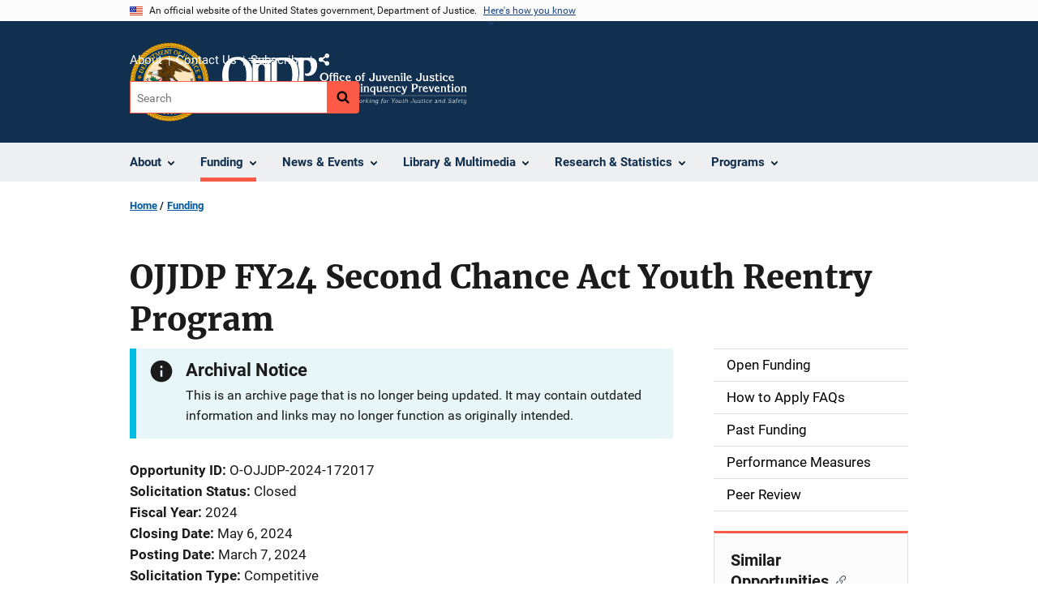

--- FILE ---
content_type: text/html; charset=UTF-8
request_url: https://ojjdp.ojp.gov/funding/opportunities/o-ojjdp-2024-172017?utm_campaign=fundingnewsandresources&utm_medium=email&utm_source=govdelivery
body_size: 9909
content:
<!DOCTYPE html>
<html lang="en" dir="ltr" prefix="og: https://ogp.me/ns#">
  <head>
    <meta charset="utf-8" />
<link rel="preload" href="/themes/custom/ojp/assets/fonts/roboto/Roboto-Regular.woff2" as="font" type="font/woff2" crossorigin="" />
<link rel="preload" href="/themes/custom/ojp/assets/fonts/roboto/Roboto-Bold.woff2" as="font" type="font/woff2" crossorigin="" />
<link rel="preload" href="/themes/custom/ojp/assets/fonts/roboto/Roboto-Italic.woff2" as="font" type="font/woff2" crossorigin="" />
<link rel="preload" href="/themes/custom/ojp/assets/fonts/roboto/Roboto-BlackItalic.woff2" as="font" type="font/woff2" crossorigin="" />
<link rel="preload" href="/themes/custom/ojp/assets/fonts/merriweather/Latin-Merriweather-Regular.woff2" as="font" type="font/woff2" crossorigin="" />
<link rel="preload" href="/themes/custom/ojp/assets/fonts/merriweather/Latin-Merriweather-Bold.woff2" as="font" type="font/woff2" crossorigin="" />
<noscript><style>form.antibot * :not(.antibot-message) { display: none !important; }</style>
</noscript><meta name="description" content="With this solicitation, OJJDP seeks to address and improve the reentry and recidivism challenges encountered by youth returning to their communities from juvenile residential or correctional facilities." />
<link rel="canonical" href="https://ojjdp.ojp.gov/funding/opportunities/o-ojjdp-2024-172017" />
<meta property="og:site_name" content="Office of Juvenile Justice and Delinquency Prevention" />
<meta property="og:url" content="https://ojjdp.ojp.gov/funding/opportunities/o-ojjdp-2024-172017" />
<meta property="og:title" content="OJJDP FY24 Second Chance Act Youth Reentry Program | Office of Juvenile Justice and Delinquency Prevention" />
<meta property="og:description" content="With this solicitation, OJJDP seeks to address and improve the reentry and recidivism challenges encountered by youth returning to their communities from juvenile residential or correctional facilities." />
<meta property="og:image" content="https://ojjdp.ojp.gov/themes/custom/ojp/assets/images/ojp/archival-notice-sq.png" />
<meta name="twitter:card" content="summary_large_image" />
<meta name="twitter:description" content="With this solicitation, OJJDP seeks to address and improve the reentry and recidivism challenges encountered by youth returning to their communities from juvenile residential or correctional facilities." />
<meta name="twitter:title" content="OJJDP FY24 Second Chance Act Youth Reentry Program | Office of Juvenile Justice and Delinquency Prevention" />
<meta name="twitter:image" content="https://ojjdp.ojp.gov/sites/g/files/xyckuh176/files/images/2021-10/ojjdp-meta_tw_1024x512.png" />
<meta name="google-site-verification" content="4PLVTsyCm3--uca8rMAYrsLAAEJtRBtpZWm-kh9pr0g" />
<meta name="Generator" content="Drupal 10 (https://www.drupal.org)" />
<meta name="MobileOptimized" content="width" />
<meta name="HandheldFriendly" content="true" />
<meta name="viewport" content="width=device-width, initial-scale=1.0" />
<link rel="icon" href="/themes/custom/ojp/assets/images/ojp/favicon.png" type="image/png" />
<link rel="alternate" hreflang="en" href="https://ojjdp.ojp.gov/funding/opportunities/o-ojjdp-2024-172017" />

    <title>Archived | OJJDP FY24 Second Chance Act Youth Reentry Program | Office of Juvenile Justice and Delinquency Prevention</title>
    <link rel="stylesheet" media="all" href="/sites/g/files/xyckuh176/files/css/css_mZ1PG2GFXSJcuFh_E97tYYVUigDzjPAWnS63cUl0cSE.css?delta=0&amp;language=en&amp;theme=ojp&amp;include=[base64]" />
<link rel="stylesheet" media="all" href="/sites/g/files/xyckuh176/files/css/css_Ypsu4XtyBw3Upe9o6rG_HMzoTCSoXJQpAzGGkPbX90U.css?delta=1&amp;language=en&amp;theme=ojp&amp;include=[base64]" />
<link rel="stylesheet" media="print" href="/sites/g/files/xyckuh176/files/css/css_zxEGTDXeP9ngdNso24-Bomoquys4mkHkVPDlu-SLlg8.css?delta=2&amp;language=en&amp;theme=ojp&amp;include=[base64]" />
<link rel="stylesheet" media="all" href="/sites/g/files/xyckuh176/files/css/css_TJO5KPu1U2gTXRIhBWL4geIuon7dP9fjcN1wGFwLui8.css?delta=3&amp;language=en&amp;theme=ojp&amp;include=[base64]" />

    
  </head>
  <body class="path-node page-node-type-funding-opportunity">
        <a href="#main-content" class="visually-hidden focusable skip-link">
      Skip to main content
    </a>
    <noscript><iframe src="https://www.googletagmanager.com/ns.html?id=GTM-58F3ZV5"
                  height="0" width="0" style="display:none;visibility:hidden"></iframe></noscript>

      <div class="dialog-off-canvas-main-canvas" data-off-canvas-main-canvas>
      <section class="usa-banner" aria-label="Official government website">

    <div class="usa-accordion">
  <header class="usa-banner__header">
    <div class="usa-banner__inner">
      <div class="grid-col-auto">
        <img class="usa-banner__header-flag" src="/themes/custom/ojp/assets/images/us_flag_small.png" alt="U.S. flag">
      </div>
      <div class="grid-col-fill tablet:grid-col-auto">
        <p class="usa-banner__header-text">An official website of the United States government, Department of Justice.</p>
        <p class="usa-banner__header-action" aria-hidden="true">Here's how you know</p>
      </div>
      <button class="usa-accordion__button usa-banner__button"
              aria-expanded="false" aria-controls="gov-banner">
        <span class="usa-banner__button-text">Here's how you know</span>
      </button>
    </div>
  </header>
  <div class="usa-banner__content usa-accordion__content" id="gov-banner" hidden>
    <div class="grid-row grid-gap-lg">
      <div class="usa-banner__guidance tablet:grid-col-6">
        <img class="usa-banner__icon usa-media-block__img" src="/themes/custom/ojp/assets/images/icon-dot-gov.svg" role="img" alt="" aria-hidden="true">
        <div class="usa-media-block__body">
          <p>
            <strong>Official websites use .gov</strong>
            <br>
            A <strong>.gov</strong> website belongs to an official government organization in the United States.
          </p>
        </div>
      </div>
      <div class="usa-banner__guidance tablet:grid-col-6">
        <img class="usa-banner__icon usa-media-block__img" src="/themes/custom/ojp/assets/images/icon-https.svg" role="img" alt="" aria-hidden="true">
        <div class="usa-media-block__body">
          <p>
            <strong>Secure .gov websites use HTTPS</strong>
            <br>
            A <strong>lock</strong> (
            <span class="icon-lock"><svg xmlns="http://www.w3.org/2000/svg" width="52" height="64" viewBox="0 0 52 64" class="usa-banner__lock-image" role="img" aria-labelledby="banner-lock-title-default banner-lock-description-default" focusable="false"><title id="banner-lock-title-default">Lock</title><desc id="banner-lock-description-default">A locked padlock</desc><path fill="#000000" fill-rule="evenodd" d="M26 0c10.493 0 19 8.507 19 19v9h3a4 4 0 0 1 4 4v28a4 4 0 0 1-4 4H4a4 4 0 0 1-4-4V32a4 4 0 0 1 4-4h3v-9C7 8.507 15.507 0 26 0zm0 8c-5.979 0-10.843 4.77-10.996 10.712L15 19v9h22v-9c0-6.075-4.925-11-11-11z"/></svg></span>
            ) or <strong>https://</strong> means you’ve safely connected to the .gov website. Share sensitive information only on official, secure websites.          </p>
        </div>
      </div>
    </div>
  </div>
</div>


    
  </section>

  <header class="usa-header usa-header--extended" id="header">

    
      <div class="usa-navbar">
                <button class="usa-menu-btn usa-button">Menu</button>
                  <div class="region region-header">
    <div class="usa-logo" id="logo">
      <div class="ojp-seal">
      <a href="https://www.ojp.gov" accesskey="1" title="Office of Justice Programs" aria-label="Office of Justice Programs">
                <img src="/themes/custom/ojp/assets/images/ojp/OJP-seal.svg" alt="Office of Justice Programs seal" height="98" width="98" />
              </a>
    </div>
        <div class="ojp-office-logo">
      <a href="/" accesskey="2" title="Home" aria-label="Home">
        <img src="/sites/g/files/xyckuh176/files/2024-12/OJJDP_tagline_white.svg?v=1" alt="Home" />
      </a>
    </div>
  </div>

  </div>

      </div>

      <div class="usa-overlay"></div>
        <nav class="usa-nav" aria-label="site navigation">
          <div class="usa-nav__inner">

            <button class="usa-nav__close">
              <img src="/themes/custom/ojp/assets/images/close-white.svg" alt="close" />
            </button>

            
            
                                              <div class="region region-primary-menu">
    


  
  
          <ul class="usa-nav__primary usa-accordion" aria-label="primary navigation">
    
          <li class="usa-nav__primary-item" >

                  <button class="usa-accordion__button usa-nav__link" aria-expanded="false" aria-controls="extended-nav-section-1">
            <span>About</span>
          </button>
        
                    
  
          <ul id="extended-nav-section-1" class="usa-nav__submenu" hidden>

            <li class="usa-nav__submenu-item">
        <a href="/about">
          <span>About</span>
        </a>
      </li>
      
    
          <li class="usa-nav__submenu-item">

        
                  <a href="/about/legislation" class="link">
            <span class="">Legislation</span>
          </a>
        
      </li>
          <li class="usa-nav__submenu-item">

        
                  <a href="/about/ojjdp-administrator" class="link">
            <span class="">Administrator</span>
          </a>
        
      </li>
          <li class="usa-nav__submenu-item">

        
                  <a href="/about/staff" class="link">
            <span class="">Staff Listing</span>
          </a>
        
      </li>
          <li class="usa-nav__submenu-item">

        
                  <a href="/about/core-requirements" class="link">
            <span class="">Core Requirements</span>
          </a>
        
      </li>
        </ul>
  
        
      </li>
          <li class="usa-nav__primary-item" >

                  <button class="usa-accordion__button usa-nav__link usa-current" aria-expanded="false" aria-controls="extended-nav-section-2">
            <span>Funding</span>
          </button>
        
                    
  
          <ul id="extended-nav-section-2" class="usa-nav__submenu" hidden>

            <li class="usa-nav__submenu-item">
        <a href="/funding">
          <span>Funding</span>
        </a>
      </li>
      
    
          <li class="usa-nav__submenu-item">

        
                  <a href="/funding/current" class="link">
            <span class="">Open Funding</span>
          </a>
        
      </li>
          <li class="usa-nav__submenu-item">

        
                  <a href="/funding/how-to-apply-faqs" class="link">
            <span class="">How to Apply FAQs</span>
          </a>
        
      </li>
          <li class="usa-nav__submenu-item">

        
                  <a href="/funding/expired" class="link">
            <span class="">Past Funding</span>
          </a>
        
      </li>
          <li class="usa-nav__submenu-item">

        
                  <a href="/funding/grant-performance-measurement/overview" class="link">
            <span class="">Performance Measures</span>
          </a>
        
      </li>
          <li class="usa-nav__submenu-item">

        
                  <a href="/funding/peer-review" class="link">
            <span class="">Peer Review</span>
          </a>
        
      </li>
        </ul>
  
        
      </li>
          <li class="usa-nav__primary-item" >

                  <button class="usa-accordion__button usa-nav__link" aria-expanded="false" aria-controls="extended-nav-section-3">
            <span>News &amp; Events</span>
          </button>
        
                    
  
          <ul id="extended-nav-section-3" class="usa-nav__submenu" hidden>

            <li class="usa-nav__submenu-item">
        <a href="/news">
          <span>News &amp; Events</span>
        </a>
      </li>
      
    
          <li class="usa-nav__submenu-item">

        
                  <a href="/news/juvjust" class="link">
            <span class="">JUVJUST</span>
          </a>
        
      </li>
          <li class="usa-nav__submenu-item">

        
                  <a href="/news/press-releases" class="link">
            <span class="">Press Releases</span>
          </a>
        
      </li>
          <li class="usa-nav__submenu-item">

        
                  <a href="/news/blogs" class="link">
            <span class="">Blogs</span>
          </a>
        
      </li>
          <li class="usa-nav__submenu-item">

        
                  <a href="/events" class="link">
            <span class="">Events</span>
          </a>
        
      </li>
        </ul>
  
        
      </li>
          <li class="usa-nav__primary-item" >

                  <button class="usa-accordion__button usa-nav__link" aria-expanded="false" aria-controls="extended-nav-section-4">
            <span>Library &amp; Multimedia</span>
          </button>
        
                    
  
          <ul id="extended-nav-section-4" class="usa-nav__submenu" hidden>

            <li class="usa-nav__submenu-item">
        <a href="/library">
          <span>Library &amp; Multimedia</span>
        </a>
      </li>
      
    
          <li class="usa-nav__submenu-item">

        
                  <a href="/library/publications/list" class="link">
            <span class="">Publications</span>
          </a>
        
      </li>
          <li class="usa-nav__submenu-item">

        
                  <a href="/library/multimedia/list" class="link">
            <span class="">Multimedia</span>
          </a>
        
      </li>
          <li class="usa-nav__submenu-item">

        
                  <a href="/library/fact-sheets-fliers-and-resources#extended-nav-section-4" class="link">
            <span class="">Resources for the Field</span>
          </a>
        
      </li>
          <li class="usa-nav__submenu-item">

        
                  <a href="/library/publications/types" class="link">
            <span class="">Types of Publications</span>
          </a>
        
      </li>
        </ul>
  
        
      </li>
          <li class="usa-nav__primary-item" >

                  <button class="usa-accordion__button usa-nav__link" aria-expanded="false" aria-controls="extended-nav-section-5">
            <span>Research &amp; Statistics</span>
          </button>
        
                    
  
          <ul id="extended-nav-section-5" class="usa-nav__submenu" hidden>

            <li class="usa-nav__submenu-item">
        <a href="/research-statistics">
          <span>Research &amp; Statistics</span>
        </a>
      </li>
      
    
          <li class="usa-nav__submenu-item">

        
                  <a href="/statistical-briefing-book" class="link">
            <span class="">Statistical Briefing Book</span>
          </a>
        
      </li>
          <li class="usa-nav__submenu-item">

        
                  <a href="/evidence-based-programs" class="link">
            <span class="">Evidence-based Programs</span>
          </a>
        
      </li>
          <li class="usa-nav__submenu-item">

        
                  <a href="/model-programs-guide/home" class="link">
            <span class="">Model Programs Guide</span>
          </a>
        
      </li>
          <li class="usa-nav__submenu-item">

        
                  <a href="/grantee-guidance" class="link">
            <span class="">Grantee Guidance</span>
          </a>
        
      </li>
          <li class="usa-nav__submenu-item">

        
                  <a href="/archived-data" class="link">
            <span class="">Archived Data</span>
          </a>
        
      </li>
        </ul>
  
        
      </li>
          <li class="usa-nav__primary-item" >

                  <button class="usa-accordion__button usa-nav__link" aria-expanded="false" aria-controls="extended-nav-section-6">
            <span>Programs</span>
          </button>
        
                    
  
          <ul id="extended-nav-section-6" class="usa-nav__submenu" hidden>

            <li class="usa-nav__submenu-item">
        <a href="/programs">
          <span>Programs</span>
        </a>
      </li>
      
    
          <li class="usa-nav__submenu-item">

        
                  <a href="/states" class="link">
            <span class="">State Support</span>
          </a>
        
      </li>
          <li class="usa-nav__submenu-item">

        
                  <a href="/training-and-technical-assistance" class="link">
            <span class="">Training &amp; TA</span>
          </a>
        
      </li>
        </ul>
  
        
      </li>
        </ul>
  



  </div>

                            
                              <div class="default">
                    <div class="region region-secondary-menu">
    <div class="usa-nav__secondary">
      <ul class="usa-nav__secondary-links">

          <li class="usa-nav__secondary-item">
        <a href="/about">
          About
        </a>
      </li>
          <li class="usa-nav__secondary-item">
        <a href="/contact">
          Contact Us
        </a>
      </li>
          <li class="usa-nav__secondary-item">
        <a href="/subscribe">
          Subscribe
        </a>
      </li>
                  <li class="usa-nav__secondary-item">
        <div class="doj-sharing">
  <button id="doj-sharing-toggle" class="doj-sharing__toggle" tabindex="0" title="Choose a social sharing platform" aria-haspopup="true" aria-controls="doj-sharing-links" aria-expanded="false">Share</button>
<ul id="doj-sharing-links" class="doj-sharing__list" tabindex="0" aria-label="Choose a social sharing platform"><li><a href="https://www.facebook.com/sharer/sharer.php?u=https%3A//ojjdp.ojp.gov/funding/opportunities/o-ojjdp-2024-172017" title="Share on Facebook" data-event-label="Share on Facebook" target="_blank">Facebook</a></li><li><a href="https://twitter.com/intent/tweet?url=https%3A//ojjdp.ojp.gov/funding/opportunities/o-ojjdp-2024-172017&amp;text=OJJDP%20FY24%20Second%20Chance%20Act%20Youth%20Reentry%20Program" title="Share on X" data-event-label="Share on X" target="_blank">X</a></li><li><a href="https://www.linkedin.com/shareArticle?mini=true&amp;url=https%3A//ojjdp.ojp.gov/funding/opportunities/o-ojjdp-2024-172017&amp;title=OJJDP%20FY24%20Second%20Chance%20Act%20Youth%20Reentry%20Program" title="Share on LinkedIn" data-event-label="Share on LinkedIn" target="_blank">LinkedIn</a></li><li><a href="https://reddit.com/submit?url=https%3A//ojjdp.ojp.gov/funding/opportunities/o-ojjdp-2024-172017&amp;title=OJJDP%20FY24%20Second%20Chance%20Act%20Youth%20Reentry%20Program" title="Share on Reddit" data-event-label="Share on Reddit" target="_blank">Reddit</a></li><li><a href="https://pinterest.com/pin/create/button?url=https%3A//ojjdp.ojp.gov/funding/opportunities/o-ojjdp-2024-172017&amp;media=https%3A//ojjdp.ojp.gov/themes/custom/ojp/assets/images/ojp/archival-notice-sq.png&amp;description=OJJDP%20FY24%20Second%20Chance%20Act%20Youth%20Reentry%20Program" title="Share on Pinterest" data-event-label="Share on Pinterest" target="_blank">Pinterest</a></li><li><a href="/cdn-cgi/l/email-protection#[base64]" title="Share on Email" data-event-label="Share on Email">Email</a></li></ul>
</div>
      </li>
        </ul>
  
</div>

<div id="block-ojp-searchblock" data-block-plugin-id="ojp_search_block" class="block block-ojp-search block-ojp-search-block">
  
    
      
<div class="usa-search usa-search--small">
  <div role="search">
    
<div data-gname="ojp-search" data-queryParameterName="keys" class="gcse-searchbox-only" data-resultsUrl="/search/results">
  
</div>

  </div>
</div>
  </div>

  </div>

                </div>
              
            
          </div>
        </nav>

      
  </header>

  <div class="grid-container">
    <div class="grid-col-fill">
        <div class="region region-breadcrumb">
    <div id="block-ojp-breadcrumbs" data-block-plugin-id="system_breadcrumb_block" class="block block-system block-system-breadcrumb-block">
  
    
       <nav id="system-breadcrumb" aria-label="breadcrumb">
        <ol class="add-list-reset uswds-breadcrumbs uswds-horizontal-list">
                            <li>
                                            <a href="/">Home</a>
                                    </li>
                            <li>
                                            <a href="/funding">Funding</a>
                                    </li>
                    </ol>
    </nav>

  </div>

  </div>

    </div>
  </div>


<div class="usa-section uswds-middle-section " aria-label="primary content">
  <div class="grid-container ">
    <div class="grid-col-fill">
        <div class="region region-highlighted">
    <div data-drupal-messages-fallback class="hidden"></div>

  </div>


      
    </div>
  </div>

  
  
  <main class="uswds-main-content-wrapper grid-container ">
    <a id="main-content" tabindex="-1"></a>
    <div class = "grid-row grid-gap-2">

      <div class="region-content tablet:grid-col-12">
          <div class="region region-content">
    <div id="block-ojp-page-title" data-block-plugin-id="page_title_block" class="block block-core block-page-title-block">
  
    
      
  <h1 class="uswds-page-title page-title"><span class="field field--name-title field--type-string field--label-hidden">OJJDP FY24 Second Chance Act Youth Reentry Program</span>
</h1>


  </div>
<div id="block-ojp-content" data-block-plugin-id="system_main_block" class="block block-system block-system-main-block">
  
    
      

<article>

  
    

  
  <div>

    
      
  <div class="layout layout--twocol-section layout--twocol-section--75-25 layout--node-funding_opportunity">
                    <div  class="layout__region layout__region--first">
        <div data-block-plugin-id="extra_field_block:node:funding_opportunity:field_content_archival_notice" class="block--field-content-archival-notice block block-layout-builder block-extra-field-blocknodefunding-opportunityfield-content-archival-notice">
  
    
                <div role="contentinfo"  class="usa-alert usa-alert--info" aria-label="Info Alert">
    <div class="usa-alert__body">
                                        <h3 class="usa-alert__heading">Archival Notice</h3>
              <p class="usa-alert__text">This is an archive page that is no longer being updated. It may contain outdated information and links may no longer function as originally intended.</p>
          </div>
  </div>

  </div>
<div data-block-plugin-id="field_block:node:funding_opportunity:field_opportunity_id" class="block--field-opportunity-id block block-layout-builder block-field-blocknodefunding-opportunityfield-opportunity-id">
  
    
      
  <div class="field field--name-field-opportunity-id field--type-string field--label-inline clearfix">
    <div class="field__label">Opportunity ID</div>
              <div class="field__item">O-OJJDP-2024-172017</div>
          </div>

  </div>
<div data-block-plugin-id="extra_field_block:node:funding_opportunity:field_solicitation_status" class="block--field-solicitation-status block block-layout-builder block-extra-field-blocknodefunding-opportunityfield-solicitation-status">
  
    
      
        <div class="field field--name-field-solicitation-status field--type-string field--label-inline">
            <div class="field__label">Solicitation Status</div>
            <div class="field__item">Closed</div>
        </div>
  </div>
<div data-block-plugin-id="field_block:node:funding_opportunity:field_fiscal_year" class="block--field-fiscal-year block block-layout-builder block-field-blocknodefunding-opportunityfield-fiscal-year">
  
    
      
  <div class="field field--name-field-fiscal-year field--type-integer field--label-inline clearfix">
    <div class="field__label">Fiscal Year</div>
              <div class="field__item">2024</div>
          </div>

  </div>
<div data-block-plugin-id="field_block:node:funding_opportunity:field_closing_date" class="block--field-closing-date block block-layout-builder block-field-blocknodefunding-opportunityfield-closing-date">
  
    
      
  <div class="field field--name-field-closing-date field--type-datetime field--label-inline clearfix">
    <div class="field__label">Closing Date</div>
              <div class="field__item"><time datetime="2024-05-06T20:59:00Z" class="datetime">May 6, 2024</time>
</div>
          </div>

  </div>
<div data-block-plugin-id="field_block:node:funding_opportunity:field_posting_date" class="block--field-posting-date block block-layout-builder block-field-blocknodefunding-opportunityfield-posting-date">
  
    
      
  <div class="field field--name-field-posting-date field--type-datetime field--label-inline clearfix">
    <div class="field__label">Posting Date</div>
              <div class="field__item"><time datetime="2024-03-07T12:00:00Z" class="datetime">March 7, 2024</time>
</div>
          </div>

  </div>
<div data-block-plugin-id="field_block:node:funding_opportunity:field_funding_type" class="block--field-funding-type block block-layout-builder block-field-blocknodefunding-opportunityfield-funding-type">
  
    
      
  <div class="field field--name-field-funding-type field--type-list-string field--label-inline clearfix">
    <div class="field__label">Solicitation Type</div>
              <div class="field__item">Competitive</div>
          </div>

  </div>
<div data-block-plugin-id="field_block:node:funding_opportunity:field_grants_gov_deadline" class="block--field-grants-gov-deadline block block-layout-builder block-field-blocknodefunding-opportunityfield-grants-gov-deadline">
  
    
      

  <div class="field field--name-field-grants-gov-deadline field--type-datetime field--label-inline clearfix">
    <div class="field__label">Grants.gov Deadline</div>
    <div class="field__item">April 15, 2024, 11:59 pm Eastern</div>
  </div>

  </div>
<div data-block-plugin-id="field_block:node:funding_opportunity:field_app_justgrants_deadline" class="block--field-app-justgrants-deadline block block-layout-builder block-field-blocknodefunding-opportunityfield-app-justgrants-deadline">
  
    
      
  <div class="field field--name-field-app-justgrants-deadline field--type-datetime field--label-inline clearfix">
    <div class="field__label">Application JustGrants Deadline</div>
              <div class="field__item">May 6, 2024, 8:59 pm Eastern</div>
          </div>

  </div>
<div data-block-plugin-id="field_block:node:funding_opportunity:field_opportunity_document" class="block--field-opportunity-document block block-layout-builder block-field-blocknodefunding-opportunityfield-opportunity-document">
  
    
      
            <div class="field field--name-field-opportunity-document field--type-entity-reference field--label-hidden field__item"><article class="media media--type-document media--view-mode-download-information">
  
      
            <div class="field field--name-field-document field--type-file field--label-hidden field__item">  
<div  class="file file--mime-application-pdf file--application-pdf ojp-download-information">
  
  
  <a href="/funding/fy2024/O-OJJDP-2024-172017" class="usa-button usa-button--big">Download</a>
  <div class="ojp-download-information__file-info">
          PDF, 471.87 KB
      </div>
</div>
</div>
      
  </article>
</div>
      
  </div>
  
<div data-block-plugin-id="modification_notes" class="block block-ojp-core block-modification-notes modification-notes">
  <div class="modification-notes__divider"></div>
  
  
    <div class="modification-notes__note_date modification-notes__note_created">Date Created: March 7, 2024</div>
</div>

      </div>
    
          <div  class="layout__region layout__region--second">
        <nav aria-labelledby="-menu" data-block-plugin-id="menu_block:main" class="block block-menu navigation menu--main">
            
  <h2 class="visually-hidden" id="-menu">Main navigation</h2>
  

        

  
  
              <ul class="usa-sidenav">
    
    
      
            
            
            
      <li class="usa-sidenav__item usa-sidenav__item--level-0">
        
        <a href="/funding/current">
          <span>Open Funding</span>
        </a>

                
      </li>
    
      
            
            
            
      <li class="usa-sidenav__item usa-sidenav__item--level-0">
        
        <a href="/funding/how-to-apply-faqs">
          <span>How to Apply FAQs</span>
        </a>

                
      </li>
    
      
            
            
            
      <li class="usa-sidenav__item usa-sidenav__item--level-0">
        
        <a href="/funding/expired">
          <span>Past Funding</span>
        </a>

                
      </li>
    
      
            
            
            
      <li class="usa-sidenav__item usa-sidenav__item--level-0">
        
        <a href="/funding/grant-performance-measurement/overview">
          <span>Performance Measures</span>
        </a>

                
      </li>
    
      
            
            
            
      <li class="usa-sidenav__item usa-sidenav__item--level-0">
        
        <a href="/funding/peer-review">
          <span>Peer Review</span>
        </a>

                
      </li>
        </ul>
  


  </nav>


  
<div     data-block-plugin-id="similar_content"
      class="block block-ojp-taxonomy block-similar-content cta-horizontal cta"
  >
    <div>
    
          <h3  class="cta__headline">Similar Opportunities</h3>
        
                      <div class="cta__callout">
        <ul class="cta__items-list">
                                <li class="cta__item">
          <a href="/funding/opportunities/o-ojjdp-2025-172463" title="OJJDP FY25 Expanding Tribal Children's Advocacy Centers">
            OJJDP FY25 Expanding Tribal Children's Advocacy Centers
          </a>
        </li>
              <li class="cta__item">
          <a href="/funding/opportunities/o-ojjdp-2025-172450" title="OJJDP FY25 Emergency Planning for Juvenile Justice Residential Facilities">
            OJJDP FY25 Emergency Planning for Juvenile Justice Residential Facilities
          </a>
        </li>
              <li class="cta__item">
          <a href="/funding/opportunities/o-ojjdp-2025-172449" title="OJJDP FY25 Internet Crimes Against Children Task Force National Training Program">
            OJJDP FY25 Internet Crimes Against Children Task Force National Training Program
          </a>
        </li>
          </ul>
  </div>
            </div>
</div>


      </div>
      
      </div>


  </div>

</article>

  </div>

  </div>

      </div>

      

      
    </div>
  </main>
</div>

<footer class="usa-footer usa-footer--big">
  <div class="grid-container usa-footer-return-to-top">
    <a id="return-to-top" class="hide" href="#">Top</a>
  </div>

      <div class="usa-footer__primary-section">
      <div class="grid-container footer__wrapper">
        <div class="usa-footer-primary__top padding-bottom-5">
                      <h3 class="usa-footer__agency-heading tablet:display-inline-block">Office of Juvenile Justice and Delinquency Prevention</h3>
                  </div>

        
        
                        <nav class="usa-footer-nav mobile-lg:grid-col-12" aria-label="footer navigation">

                        <div class="region region-footer-menu">
    

    
                <div class="grid-row grid-gap">
        
                  
    
                  <div class="mobile-lg:grid-col-6 desktop:grid-col-3">
        <section aria-labelledby="section-about-ojjdp" class="usa-footer__primary-content usa-footer__primary-content--collapsible display-block">
          <h4 id="section-about-ojjdp" class="usa-footer__primary-link">About OJJDP</h4>
                    <ul class="add-list-reset usa-list--unstyled">
                
        
                  
    
                  <li class="usa-footer__secondary-link">
        <a href="/about">About OJJDP</a>
      </li>
      
    
                  <li class="usa-footer__secondary-link">
        <a href="/about/legislation">Legislation</a>
      </li>
      
    
                  <li class="usa-footer__secondary-link">
        <a href="https://ojjdp.ojp.gov/contact">Contact Us</a>
      </li>
      
    
        
  
          </ul>
                  </section>
      </div>
      
    
                  <div class="mobile-lg:grid-col-6 desktop:grid-col-3">
        <section aria-labelledby="section-news-events" class="usa-footer__primary-content usa-footer__primary-content--collapsible display-block">
          <h4 id="section-news-events" class="usa-footer__primary-link">News &amp; Events</h4>
                    <ul class="add-list-reset usa-list--unstyled">
                
        
                  
    
                  <li class="usa-footer__secondary-link">
        <a href="/news/juvjust">JUVJUST</a>
      </li>
      
    
                  <li class="usa-footer__secondary-link">
        <a href="/news/blogs">Blogs</a>
      </li>
      
    
                  <li class="usa-footer__secondary-link">
        <a href="/events">Upcoming Events</a>
      </li>
      
    
        
  
          </ul>
                  </section>
      </div>
      
    
                  <div class="mobile-lg:grid-col-6 desktop:grid-col-3">
        <section aria-labelledby="section-key-resources" class="usa-footer__primary-content usa-footer__primary-content--collapsible display-block">
          <h4 id="section-key-resources" class="usa-footer__primary-link">Key Resources</h4>
                    <ul class="add-list-reset usa-list--unstyled">
                
        
                  
    
                  <li class="usa-footer__secondary-link">
        <a href="/funding">Funding &amp; Awards</a>
      </li>
      
    
                  <li class="usa-footer__secondary-link">
        <a href="/states">State Support</a>
      </li>
      
    
                  <li class="usa-footer__secondary-link">
        <a href="https://www.ojjdp.gov/ojstatbb">Statistical Briefing Book</a>
      </li>
      
    
                  <li class="usa-footer__secondary-link">
        <a href="/model-programs-guide">Model Programs Guide</a>
      </li>
      
    
        
  
          </ul>
                  </section>
      </div>
      
    
                  <div class="mobile-lg:grid-col-6 desktop:grid-col-3">
        <section aria-labelledby="section-resources" class="usa-footer__primary-content usa-footer__primary-content--collapsible display-block">
          <h4 id="section-resources" class="usa-footer__primary-link">Resources</h4>
                    <ul class="add-list-reset usa-list--unstyled">
                
        
                  
    
                  <li class="usa-footer__secondary-link">
        <a href="/library">Library</a>
      </li>
      
    
                  <li class="usa-footer__secondary-link">
        <a href="/library/fact-sheets-fliers-and-resources">Resources for the Field</a>
      </li>
      
    
                  <li class="usa-footer__secondary-link">
        <a href="/training-and-technical-assistance">Training &amp; Technical Assistance</a>
      </li>
      
    
                  <li class="usa-footer__secondary-link">
        <a href="https://youth.gov">Youth.gov</a>
      </li>
      
    
                  <li class="usa-footer__secondary-link">
        <a href="https://www.ojp.gov/program/civil-rights-office/filing-civil-rights-complaint">File a Civil Rights Complaint</a>
      </li>
      
    
        
  
          </ul>
                  </section>
      </div>
      
    
                </div>
        
  



  </div>

          
        </nav>

        <div class="footer__social">
                      <a class="usa-link-facebook margin-right-2" href="https://www.facebook.com/OJPOJJDP/">
              <span class="usa-sr-only">Facebook</span><span class="f">&nbsp;</span>
            </a>
          
                      <a class="usa-link-twitter margin-right-2" href="https://twitter.com/OJPOJJDP">
              <span class="usa-sr-only">X</span><span class="t">&nbsp;</span>
            </a>
          
                      <a class="usa-link-youtube" href="https://www.youtube.com/OJPOJJDP">
              <span class="usa-sr-only">YouTube</span>
              <span class="yt"> </span>
            </a>
          
                  </div>

      </div>
    </div>
  

      <div class="usa-footer__secondary-section">

              <div class="grid-container">
          <div class="grid-row usa-footer__logos-container ">
                                              <div class="usa-footer-logo usa-width-one-half  desktop:grid-col-6 desktop:border-right border-base-dark">

                            <a href="https://www.ojp.gov">
                                                <img class="" src="/themes/custom/ojp/../ojp/assets/images/ojp/ojp-full.svg" alt="U.S. Department of Justice, Office of Justice Programs Logo">
                                            </a>
                          </div>
          
                                            <div class="desktop:grid-col-6">
              <div class="usa-footer__partner-logos 1">
                <div class="grid-row">
                  <div class="grid-col-4 flex-align-center usa-footer__partner-logo margin-bottom-3">
                    <a href="https://bja.ojp.gov" aria-label="Bureau of Justice Administration">
                      <img src="/themes/custom/ojp/assets/images/ojp/bja.svg" alt="Bureau of Justice Administration Logo" />
                    </a>
                  </div>
                  <div class="grid-col-4 flex-align-center usa-footer__partner-logo margin-bottom-3">
                    <a href="https://bjs.ojp.gov" aria-label="Bureau of Justice Statistics">
                      <img src="/themes/custom/ojp/assets/images/ojp/bjs.svg" alt="Bureau of Justice Statistics Logo" />
                    </a>
                  </div>
                  <div class="grid-col-4 flex-align-center usa-footer__partner-logo margin-bottom-3">
                    <a href=" https://nij.ojp.gov" aria-label="National Institute of Justice">
                      <img src="/themes/custom/ojp/assets/images/ojp/nij.svg" alt="National Institute of Justice Logo" />
                    </a>
                  </div>
                  <div class="grid-col-4 flex-align-center usa-footer__partner-logo">
                    <a href="https://ojjdp.ojp.gov" aria-label="Office of Juvenile Justice and Delinquency Prevention">
                      <img src="/themes/custom/ojp/assets/images/ojp/ojjdp.svg" alt="Office of Juvenile Justice and Delinquency Prevention Logo" />
                    </a>
                  </div>
                  <div class="grid-col-4 flex-align-center usa-footer__partner-logo">
                    <a href="https://ovc.ojp.gov" aria-label="Office for Victims of Crime">
                      <img src="/themes/custom/ojp/assets/images/ojp/ovc.svg" alt="Office for Victims of Crime Logo" />
                    </a>
                  </div>
                  <div class="grid-col-4 flex-align-center usa-footer__partner-logo">
                    <a href="https://smart.ojp.gov" aria-label="Office of Sex Offender Sentencing, Monitoring, Apprehending, Registering, and Tracking">
                      <img src="/themes/custom/ojp/assets/images/ojp/smart.svg" alt="Office of Sex Offender Sentencing, Monitoring, Apprehending, Registering, and Tracking Logo" />
                    </a>
                  </div>
                </div>
              </div>
            </div>

                    </div>

                      <div class="usa-footer-contact-links usa-width-one-half">

              <address>

                                  <p class="usa-footer-contact-heading">999 N. Capitol St., NE, Washington, DC  20531</p>
                
                
                
              </address>
            </div>
          
        </div>
      
              <div class="wide-nav">
          <nav aria-labelledby="block-bja-secondaryfooterlinkmenu-menu" id="block-bja-secondaryfooterlinkmenu" class="navigation menu--secondary-footer-link-menu">
            <h2 class="visually-hidden" id="block-bja-secondaryfooterlinkmenu-menu">Secondary Footer link menu</h2>
            <ul class="menu">
              <li class="menu-item">
                <a href="https://www.justice.gov/accessibility/accessibility-statement">Accessibility</a>
              </li>
              <li class="menu-item">
                <a href="https://www.justice.gov/open/plain-writing-act">Plain Language</a>
              </li>
              <li class="menu-item">
                <a href="https://www.justice.gov/doj/privacy-policy">Privacy Policy</a>
              </li>
              <li class="menu-item">
                <a href="https://www.justice.gov/legalpolicies">Legal Policies and Disclaimer</a>
              </li>
              <li class="menu-item">
                <a href="https://www.justice.gov/jmd/eeo-program-status-report">No FEAR Act</a>
              </li>
              <li class="menu-item">
                <a href="https://www.ojp.gov/program/freedom-information-act/foia-overview">Freedom of Information Act</a>
              </li>
              <li class="menu-item">
                <a href="https://www.usa.gov/">USA.gov</a>
              </li>
              <li class="menu-item">
                <a href="https://www.justice.gov/">Justice.gov</a>
              </li>
            </ul>
          </nav>
        </div>
                </div>
  
</footer>

  </div>

    
    <script data-cfasync="false" src="/cdn-cgi/scripts/5c5dd728/cloudflare-static/email-decode.min.js"></script><script type="application/json" data-drupal-selector="drupal-settings-json">{"path":{"baseUrl":"\/","pathPrefix":"","currentPath":"node\/105601","currentPathIsAdmin":false,"isFront":false,"currentLanguage":"en"},"pluralDelimiter":"\u0003","suppressDeprecationErrors":true,"gtag":{"tagId":"","otherIds":[],"events":[],"additionalConfigInfo":[]},"ajaxPageState":{"libraries":"[base64]","theme":"ojp","theme_token":null},"ajaxTrustedUrl":[],"gtm":{"tagId":null,"settings":{"GTM-58F3ZV5":{"data_layer":"dataLayer","include_environment":false}},"tagIds":["GTM-58F3ZV5"]},"anchorjs":{"selector":".block--body.block-layout-builder h2:not(.usa-accordion__heading), .block--body.block-layout-builder h3, .block--body.block-layout-builder h4, .block--body.block-layout-builder h5, .block-inline-blocktext.block-layout-builder h3, .block-inline-blocktext.block-layout-builder h4, .block-inline-blocktext.block-layout-builder h5, .block-ojp-taxonomy h3, .block-ojp-core h3, .block--field-faq-sections h3, .block-crimesolutions-content-block h3, .block-ojp-core h3, .view-program-practices-listing-alpha h2, .page-node-type-microsite-subpage .block-page-title-block h1, .block-views-blockvideos-multimedia-block h2, .block-inline-blocktext.block-layout-builder h2:not(.usa-accordion__heading), .block-crimesolutions-content-block h3"},"bu":{"_core":{"default_config_hash":"hHRgRa8uaUJPBEvzD2uaerY4Z9xdbV4glRDRNp8euEE"},"notify_ie":12,"notify_firefox":56,"notify_opera":49,"notify_safari":10,"notify_chrome":62,"insecure":false,"unsupported":false,"mobile":false,"visibility_type":"hide","visibility_pages":"admin\/*","source":"\/\/browser-update.org\/update.min.js","show_source":"","position":"top","text_override":"{brow_name} is no longer supported. Some features of this site may not display correctly.","reminder":null,"reminder_closed":null,"new_window":false,"url":"","no_close":false,"test_mode":false},"ojp_search":{"search_no_query_text":"Your search yielded no results."},"ajax":[],"user":{"uid":0,"permissionsHash":"18e0ecae13be1db47633929de0e0fdca753d62a1b98e2fcd818f70e28948516e"}}</script>
<script src="/sites/g/files/xyckuh176/files/js/js_J1zd2N7H0l9iClJCTKNPNxO6r8TF7PcXfbRreIpMiqg.js?scope=footer&amp;delta=0&amp;language=en&amp;theme=ojp&amp;include=[base64]"></script>
<script src="/libraries/anchor-js/anchor.min.js?v=4.3.0" defer></script>
<script src="/libraries/clipboard/dist/clipboard.min.js?v=2.0.6" defer></script>
<script src="/modules/custom/anchorjs/js/anchorjs.custom.js?v=0.1.0" defer></script>
<script src="/sites/g/files/xyckuh176/files/js/js_MDrcoE0NRDnHvssqeZzn0X1om5TXtbE2p5z6LENvcvk.js?scope=footer&amp;delta=4&amp;language=en&amp;theme=ojp&amp;include=[base64]"></script>
<script src="/modules/custom/ckeditor5_embedded_content/js/aftermarket/uswds_accordion.js?t9lj56"></script>
<script src="/sites/g/files/xyckuh176/files/js/js_bCYTci8oNamnhWSzfFRR_Wd5PA67fMu9rbDDMQADrHo.js?scope=footer&amp;delta=6&amp;language=en&amp;theme=ojp&amp;include=[base64]"></script>
<script src="/extlink/settings.js"></script>
<script src="/sites/g/files/xyckuh176/files/js/js_xgZrggXlFB2BQrKodH0YO_xPH5y-fKsiDP8eBRbW2wE.js?scope=footer&amp;delta=8&amp;language=en&amp;theme=ojp&amp;include=[base64]"></script>
<script src="/modules/contrib/google_tag/js/gtag.js?t9lj56"></script>
<script src="/sites/g/files/xyckuh176/files/js/js_8XLuCRwwCmpxJT5hnUFiT561pVUhkdFFzmRmiYdznBg.js?scope=footer&amp;delta=10&amp;language=en&amp;theme=ojp&amp;include=[base64]"></script>
<script src="/modules/contrib/google_tag/js/gtm.js?t9lj56"></script>
<script src="/sites/g/files/xyckuh176/files/js/js_l2O0vZSKdJa4uE8lXrJFsjaAx-3dtuQtt7Yd_ZdnZSY.js?scope=footer&amp;delta=12&amp;language=en&amp;theme=ojp&amp;include=[base64]"></script>
<script src="/libraries/datatables.net/js/jquery.dataTables.js?v=1.x" defer></script>
<script src="/libraries/datatables.net-responsive/js/dataTables.responsive.min.js?v=1.x" defer></script>
<script src="/modules/custom/ojp_datatables/js/ojp_datatables.js?v=1.x" defer></script>
<script src="/sites/g/files/xyckuh176/files/js/js_1W-JAu5e2WZX9HIK37AqC17MEUaYG2zwE-DsGXo5JXY.js?scope=footer&amp;delta=16&amp;language=en&amp;theme=ojp&amp;include=[base64]"></script>
<script src="https://cse.google.com/cse.js?cx=015849196504226064512:1xxn2dbqarg"></script>

  </body>
</html>
